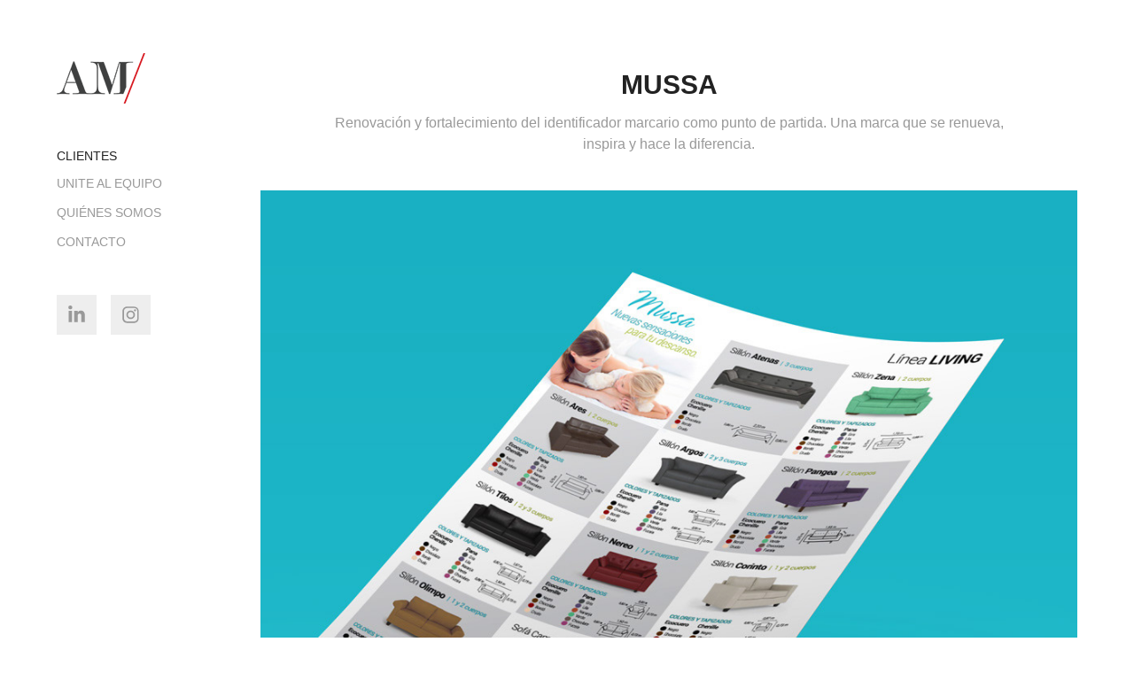

--- FILE ---
content_type: text/html; charset=utf-8
request_url: https://agustinmasut.com.ar/mussa
body_size: 4965
content:
<!DOCTYPE HTML>
<html lang="en-US">
<head>
  <meta charset="UTF-8" />
  <meta name="viewport" content="width=device-width, initial-scale=1" />
      <meta name="keywords"  content="Adobe Portfolio" />
      <meta name="description"  content="Renovación y fortalecimiento del identificador marcario como punto de partida. Una marca que se renueva, inspira y hace la diferencia." />
      <meta name="twitter:card"  content="summary_large_image" />
      <meta name="twitter:site"  content="@AdobePortfolio" />
      <meta  property="og:title" content="Estudio AM / Diseño y Comunicación - Mussa" />
      <meta  property="og:description" content="Renovación y fortalecimiento del identificador marcario como punto de partida. Una marca que se renueva, inspira y hace la diferencia." />
      <meta  property="og:image" content="https://cdn.myportfolio.com/e75864e48c53b015e5b43dac0da892f8/b4771743-8be7-4026-8603-55a490651530_car_202x158.png?h=bcd58b7bf939e94fda725d0d9a09edc3" />
      <link rel="icon" href="[data-uri]"  />
      <link rel="stylesheet" href="/dist/css/main.css" type="text/css" />
      <link rel="stylesheet" href="https://cdn.myportfolio.com/e75864e48c53b015e5b43dac0da892f8/717829a48b5fad64747b7bf2f577ae731765454975.css?h=65b2312a68f58d53b412d1a819c86f41" type="text/css" />
    <link rel="canonical" href="https://agustinmasut.com.ar/mussa" />
      <title>Estudio AM / Diseño y Comunicación - Mussa</title>
    <script type="text/javascript" src="//use.typekit.net/ik/[base64].js?cb=35f77bfb8b50944859ea3d3804e7194e7a3173fb" async onload="
    try {
      window.Typekit.load();
    } catch (e) {
      console.warn('Typekit not loaded.');
    }
    "></script>
</head>
  <body class="transition-enabled">  <div class='page-background-video page-background-video-with-panel'>
  </div>
  <div class="js-responsive-nav">
    <div class="responsive-nav has-social">
      <div class="close-responsive-click-area js-close-responsive-nav">
        <div class="close-responsive-button"></div>
      </div>
          <nav data-hover-hint="nav">
              <ul class="group">
                  <li class="gallery-title"><a href="/projects"  >CLIENTES</a></li>
              </ul>
      <div class="page-title">
        <a href="/unite-al-equipo" >UNITE AL EQUIPO</a>
      </div>
      <div class="page-title">
        <a href="/quienes-somos" >QUIÉNES SOMOS</a>
      </div>
      <div class="page-title">
        <a href="/contacto" >CONTACTO</a>
      </div>
              <div class="social pf-nav-social" data-hover-hint="navSocialIcons">
                <ul>
                        <li>
                          <a href="https://www.linkedin.com/company/7933908" target="_blank">
                            <svg version="1.1" id="Layer_1" xmlns="http://www.w3.org/2000/svg" xmlns:xlink="http://www.w3.org/1999/xlink" viewBox="0 0 30 24" style="enable-background:new 0 0 30 24;" xml:space="preserve" class="icon">
                            <path id="path-1_24_" d="M19.6,19v-5.8c0-1.4-0.5-2.4-1.7-2.4c-1,0-1.5,0.7-1.8,1.3C16,12.3,16,12.6,16,13v6h-3.4
                              c0,0,0.1-9.8,0-10.8H16v1.5c0,0,0,0,0,0h0v0C16.4,9,17.2,7.9,19,7.9c2.3,0,4,1.5,4,4.9V19H19.6z M8.9,6.7L8.9,6.7
                              C7.7,6.7,7,5.9,7,4.9C7,3.8,7.8,3,8.9,3s1.9,0.8,1.9,1.9C10.9,5.9,10.1,6.7,8.9,6.7z M10.6,19H7.2V8.2h3.4V19z"/>
                            </svg>
                          </a>
                        </li>
                        <li>
                          <a href="https://www.instagram.com/estudio_am_/" target="_blank">
                            <svg version="1.1" id="Layer_1" xmlns="http://www.w3.org/2000/svg" xmlns:xlink="http://www.w3.org/1999/xlink" viewBox="0 0 30 24" style="enable-background:new 0 0 30 24;" xml:space="preserve" class="icon">
                            <g>
                              <path d="M15,5.4c2.1,0,2.4,0,3.2,0c0.8,0,1.2,0.2,1.5,0.3c0.4,0.1,0.6,0.3,0.9,0.6c0.3,0.3,0.5,0.5,0.6,0.9
                                c0.1,0.3,0.2,0.7,0.3,1.5c0,0.8,0,1.1,0,3.2s0,2.4,0,3.2c0,0.8-0.2,1.2-0.3,1.5c-0.1,0.4-0.3,0.6-0.6,0.9c-0.3,0.3-0.5,0.5-0.9,0.6
                                c-0.3,0.1-0.7,0.2-1.5,0.3c-0.8,0-1.1,0-3.2,0s-2.4,0-3.2,0c-0.8,0-1.2-0.2-1.5-0.3c-0.4-0.1-0.6-0.3-0.9-0.6
                                c-0.3-0.3-0.5-0.5-0.6-0.9c-0.1-0.3-0.2-0.7-0.3-1.5c0-0.8,0-1.1,0-3.2s0-2.4,0-3.2c0-0.8,0.2-1.2,0.3-1.5c0.1-0.4,0.3-0.6,0.6-0.9
                                c0.3-0.3,0.5-0.5,0.9-0.6c0.3-0.1,0.7-0.2,1.5-0.3C12.6,5.4,12.9,5.4,15,5.4 M15,4c-2.2,0-2.4,0-3.3,0c-0.9,0-1.4,0.2-1.9,0.4
                                c-0.5,0.2-1,0.5-1.4,0.9C7.9,5.8,7.6,6.2,7.4,6.8C7.2,7.3,7.1,7.9,7,8.7C7,9.6,7,9.8,7,12s0,2.4,0,3.3c0,0.9,0.2,1.4,0.4,1.9
                                c0.2,0.5,0.5,1,0.9,1.4c0.4,0.4,0.9,0.7,1.4,0.9c0.5,0.2,1.1,0.3,1.9,0.4c0.9,0,1.1,0,3.3,0s2.4,0,3.3,0c0.9,0,1.4-0.2,1.9-0.4
                                c0.5-0.2,1-0.5,1.4-0.9c0.4-0.4,0.7-0.9,0.9-1.4c0.2-0.5,0.3-1.1,0.4-1.9c0-0.9,0-1.1,0-3.3s0-2.4,0-3.3c0-0.9-0.2-1.4-0.4-1.9
                                c-0.2-0.5-0.5-1-0.9-1.4c-0.4-0.4-0.9-0.7-1.4-0.9c-0.5-0.2-1.1-0.3-1.9-0.4C17.4,4,17.2,4,15,4L15,4L15,4z"/>
                              <path d="M15,7.9c-2.3,0-4.1,1.8-4.1,4.1s1.8,4.1,4.1,4.1s4.1-1.8,4.1-4.1S17.3,7.9,15,7.9L15,7.9z M15,14.7c-1.5,0-2.7-1.2-2.7-2.7
                                c0-1.5,1.2-2.7,2.7-2.7s2.7,1.2,2.7,2.7C17.7,13.5,16.5,14.7,15,14.7L15,14.7z"/>
                              <path d="M20.2,7.7c0,0.5-0.4,1-1,1s-1-0.4-1-1s0.4-1,1-1S20.2,7.2,20.2,7.7L20.2,7.7z"/>
                            </g>
                            </svg>
                          </a>
                        </li>
                </ul>
              </div>
          </nav>
    </div>
  </div>
  <div class="site-wrap cfix js-site-wrap">
    <div class="site-container">
      <div class="site-content e2e-site-content">
        <div class="sidebar-content">
          <header class="site-header">
              <div class="logo-wrap" data-hover-hint="logo">
                    <div class="logo e2e-site-logo-text logo-image  ">
    <a href="/projects" class="image-normal image-link">
      <img src="https://cdn.myportfolio.com/e75864e48c53b015e5b43dac0da892f8/ae3c7c90-fc21-47b3-9c19-3a3da2e9e380_rwc_0x0x100x57x4096.png?h=4282cae8d5b423d1e26b75601430a8de" alt="Agustín Masut">
    </a>
</div>
              </div>
  <div class="hamburger-click-area js-hamburger">
    <div class="hamburger">
      <i></i>
      <i></i>
      <i></i>
    </div>
  </div>
          </header>
              <nav data-hover-hint="nav">
              <ul class="group">
                  <li class="gallery-title"><a href="/projects"  >CLIENTES</a></li>
              </ul>
      <div class="page-title">
        <a href="/unite-al-equipo" >UNITE AL EQUIPO</a>
      </div>
      <div class="page-title">
        <a href="/quienes-somos" >QUIÉNES SOMOS</a>
      </div>
      <div class="page-title">
        <a href="/contacto" >CONTACTO</a>
      </div>
                  <div class="social pf-nav-social" data-hover-hint="navSocialIcons">
                    <ul>
                            <li>
                              <a href="https://www.linkedin.com/company/7933908" target="_blank">
                                <svg version="1.1" id="Layer_1" xmlns="http://www.w3.org/2000/svg" xmlns:xlink="http://www.w3.org/1999/xlink" viewBox="0 0 30 24" style="enable-background:new 0 0 30 24;" xml:space="preserve" class="icon">
                                <path id="path-1_24_" d="M19.6,19v-5.8c0-1.4-0.5-2.4-1.7-2.4c-1,0-1.5,0.7-1.8,1.3C16,12.3,16,12.6,16,13v6h-3.4
                                  c0,0,0.1-9.8,0-10.8H16v1.5c0,0,0,0,0,0h0v0C16.4,9,17.2,7.9,19,7.9c2.3,0,4,1.5,4,4.9V19H19.6z M8.9,6.7L8.9,6.7
                                  C7.7,6.7,7,5.9,7,4.9C7,3.8,7.8,3,8.9,3s1.9,0.8,1.9,1.9C10.9,5.9,10.1,6.7,8.9,6.7z M10.6,19H7.2V8.2h3.4V19z"/>
                                </svg>
                              </a>
                            </li>
                            <li>
                              <a href="https://www.instagram.com/estudio_am_/" target="_blank">
                                <svg version="1.1" id="Layer_1" xmlns="http://www.w3.org/2000/svg" xmlns:xlink="http://www.w3.org/1999/xlink" viewBox="0 0 30 24" style="enable-background:new 0 0 30 24;" xml:space="preserve" class="icon">
                                <g>
                                  <path d="M15,5.4c2.1,0,2.4,0,3.2,0c0.8,0,1.2,0.2,1.5,0.3c0.4,0.1,0.6,0.3,0.9,0.6c0.3,0.3,0.5,0.5,0.6,0.9
                                    c0.1,0.3,0.2,0.7,0.3,1.5c0,0.8,0,1.1,0,3.2s0,2.4,0,3.2c0,0.8-0.2,1.2-0.3,1.5c-0.1,0.4-0.3,0.6-0.6,0.9c-0.3,0.3-0.5,0.5-0.9,0.6
                                    c-0.3,0.1-0.7,0.2-1.5,0.3c-0.8,0-1.1,0-3.2,0s-2.4,0-3.2,0c-0.8,0-1.2-0.2-1.5-0.3c-0.4-0.1-0.6-0.3-0.9-0.6
                                    c-0.3-0.3-0.5-0.5-0.6-0.9c-0.1-0.3-0.2-0.7-0.3-1.5c0-0.8,0-1.1,0-3.2s0-2.4,0-3.2c0-0.8,0.2-1.2,0.3-1.5c0.1-0.4,0.3-0.6,0.6-0.9
                                    c0.3-0.3,0.5-0.5,0.9-0.6c0.3-0.1,0.7-0.2,1.5-0.3C12.6,5.4,12.9,5.4,15,5.4 M15,4c-2.2,0-2.4,0-3.3,0c-0.9,0-1.4,0.2-1.9,0.4
                                    c-0.5,0.2-1,0.5-1.4,0.9C7.9,5.8,7.6,6.2,7.4,6.8C7.2,7.3,7.1,7.9,7,8.7C7,9.6,7,9.8,7,12s0,2.4,0,3.3c0,0.9,0.2,1.4,0.4,1.9
                                    c0.2,0.5,0.5,1,0.9,1.4c0.4,0.4,0.9,0.7,1.4,0.9c0.5,0.2,1.1,0.3,1.9,0.4c0.9,0,1.1,0,3.3,0s2.4,0,3.3,0c0.9,0,1.4-0.2,1.9-0.4
                                    c0.5-0.2,1-0.5,1.4-0.9c0.4-0.4,0.7-0.9,0.9-1.4c0.2-0.5,0.3-1.1,0.4-1.9c0-0.9,0-1.1,0-3.3s0-2.4,0-3.3c0-0.9-0.2-1.4-0.4-1.9
                                    c-0.2-0.5-0.5-1-0.9-1.4c-0.4-0.4-0.9-0.7-1.4-0.9c-0.5-0.2-1.1-0.3-1.9-0.4C17.4,4,17.2,4,15,4L15,4L15,4z"/>
                                  <path d="M15,7.9c-2.3,0-4.1,1.8-4.1,4.1s1.8,4.1,4.1,4.1s4.1-1.8,4.1-4.1S17.3,7.9,15,7.9L15,7.9z M15,14.7c-1.5,0-2.7-1.2-2.7-2.7
                                    c0-1.5,1.2-2.7,2.7-2.7s2.7,1.2,2.7,2.7C17.7,13.5,16.5,14.7,15,14.7L15,14.7z"/>
                                  <path d="M20.2,7.7c0,0.5-0.4,1-1,1s-1-0.4-1-1s0.4-1,1-1S20.2,7.2,20.2,7.7L20.2,7.7z"/>
                                </g>
                                </svg>
                              </a>
                            </li>
                    </ul>
                  </div>
              </nav>
        </div>
        <main>
  <div class="page-container" data-context="page.page.container" data-hover-hint="pageContainer">
    <section class="page standard-modules">
        <header class="page-header content" data-context="pages" data-identity="id:p586267e858a9fb5da9ad6e8a130f526ff99e7c5e2fdd1ff3fbe9b">
            <h1 class="title preserve-whitespace">Mussa</h1>
            <p class="description">Renovación y fortalecimiento del identificador marcario como punto de partida. Una marca que se renueva, inspira y hace la diferencia.</p>
        </header>
      <div class="page-content js-page-content" data-context="pages" data-identity="id:p586267e858a9fb5da9ad6e8a130f526ff99e7c5e2fdd1ff3fbe9b">
        <div id="project-canvas" class="js-project-modules modules content">
          <div id="project-modules">
              
              <div class="project-module module image project-module-image js-js-project-module" >

  

  
     <div class="js-lightbox" data-src="https://cdn.myportfolio.com/e75864e48c53b015e5b43dac0da892f8/61d9524853407fca40f2bb25.jpg?h=bf2ed72d532e86c90c0e360bcc0dbfe9">
           <img
             class="js-lazy e2e-site-project-module-image"
             src="[data-uri]"
             data-src="https://cdn.myportfolio.com/e75864e48c53b015e5b43dac0da892f8/61d9524853407fca40f2bb25_rw_1200.jpg?h=37b805147b6de80e3eb0c05f222d7571"
             data-srcset="https://cdn.myportfolio.com/e75864e48c53b015e5b43dac0da892f8/61d9524853407fca40f2bb25_rw_600.jpg?h=2868411444ca71c263b3e0b04a8dfed5 600w,https://cdn.myportfolio.com/e75864e48c53b015e5b43dac0da892f8/61d9524853407fca40f2bb25_rw_1200.jpg?h=37b805147b6de80e3eb0c05f222d7571 1008w,"
             data-sizes="(max-width: 1008px) 100vw, 1008px"
             width="1008"
             height="0"
             style="padding-bottom: 79.83%; background: rgba(0, 0, 0, 0.03)"
             
           >
     </div>
  

</div>

              
              
              
              
              
              
              
              
              
              <div class="project-module module image project-module-image js-js-project-module" >

  

  
     <div class="js-lightbox" data-src="https://cdn.myportfolio.com/e75864e48c53b015e5b43dac0da892f8/8de6a134cbd34445c8857b77.jpg?h=7c257422806af03727098bf77575e4c4">
           <img
             class="js-lazy e2e-site-project-module-image"
             src="[data-uri]"
             data-src="https://cdn.myportfolio.com/e75864e48c53b015e5b43dac0da892f8/8de6a134cbd34445c8857b77_rw_1200.jpg?h=726db7af8c8b11b70e5b67c562d49c77"
             data-srcset="https://cdn.myportfolio.com/e75864e48c53b015e5b43dac0da892f8/8de6a134cbd34445c8857b77_rw_600.jpg?h=60a4fa1c2614f14ec65a1b217c6471bb 600w,https://cdn.myportfolio.com/e75864e48c53b015e5b43dac0da892f8/8de6a134cbd34445c8857b77_rw_1200.jpg?h=726db7af8c8b11b70e5b67c562d49c77 1008w,"
             data-sizes="(max-width: 1008px) 100vw, 1008px"
             width="1008"
             height="0"
             style="padding-bottom: 100%; background: rgba(0, 0, 0, 0.03)"
             
           >
     </div>
  

</div>

              
              
              
              
              
              
              
              
              
              <div class="project-module module image project-module-image js-js-project-module" >

  

  
     <div class="js-lightbox" data-src="https://cdn.myportfolio.com/e75864e48c53b015e5b43dac0da892f8/440b1a7083585e49498de351.jpg?h=de845889f550b6772411f341cb77e720">
           <img
             class="js-lazy e2e-site-project-module-image"
             src="[data-uri]"
             data-src="https://cdn.myportfolio.com/e75864e48c53b015e5b43dac0da892f8/440b1a7083585e49498de351_rw_1200.jpg?h=cc808da9fd46f0bbfcc3253cdc3cced4"
             data-srcset="https://cdn.myportfolio.com/e75864e48c53b015e5b43dac0da892f8/440b1a7083585e49498de351_rw_600.jpg?h=1d18adf0fd6c602d868377f3c424b87e 600w,https://cdn.myportfolio.com/e75864e48c53b015e5b43dac0da892f8/440b1a7083585e49498de351_rw_1200.jpg?h=cc808da9fd46f0bbfcc3253cdc3cced4 1110w,"
             data-sizes="(max-width: 1110px) 100vw, 1110px"
             width="1110"
             height="0"
             style="padding-bottom: 50%; background: rgba(0, 0, 0, 0.03)"
             
           >
     </div>
  

</div>

              
              
              
              
              
              
              
              
              
              <div class="project-module module image project-module-image js-js-project-module" >

  

  
     <div class="js-lightbox" data-src="https://cdn.myportfolio.com/e75864e48c53b015e5b43dac0da892f8/7bf3b58c500ae3ad47409b16.jpg?h=7a78d66d5f017db0e2e312c514dc3a47">
           <img
             class="js-lazy e2e-site-project-module-image"
             src="[data-uri]"
             data-src="https://cdn.myportfolio.com/e75864e48c53b015e5b43dac0da892f8/7bf3b58c500ae3ad47409b16_rw_1200.jpg?h=143e3b882b27c4ad23a3a4b81604f5a5"
             data-srcset="https://cdn.myportfolio.com/e75864e48c53b015e5b43dac0da892f8/7bf3b58c500ae3ad47409b16_rw_600.jpg?h=c6821326b13a305577f0ae645d4a3a80 600w,https://cdn.myportfolio.com/e75864e48c53b015e5b43dac0da892f8/7bf3b58c500ae3ad47409b16_rw_1200.jpg?h=143e3b882b27c4ad23a3a4b81604f5a5 1110w,"
             data-sizes="(max-width: 1110px) 100vw, 1110px"
             width="1110"
             height="0"
             style="padding-bottom: 50%; background: rgba(0, 0, 0, 0.03)"
             
           >
     </div>
  

</div>

              
              
              
              
              
              
              
              
              
              <div class="project-module module image project-module-image js-js-project-module" >

  

  
     <div class="js-lightbox" data-src="https://cdn.myportfolio.com/e75864e48c53b015e5b43dac0da892f8/19d3288c3491e7054aa5d54b.jpg?h=5c533e24b98bf12a35ed9483ae5fd80a">
           <img
             class="js-lazy e2e-site-project-module-image"
             src="[data-uri]"
             data-src="https://cdn.myportfolio.com/e75864e48c53b015e5b43dac0da892f8/19d3288c3491e7054aa5d54b_rw_1200.jpg?h=166e994b3c0bafc965267546cf978e76"
             data-srcset="https://cdn.myportfolio.com/e75864e48c53b015e5b43dac0da892f8/19d3288c3491e7054aa5d54b_rw_600.jpg?h=be425dbc75892a85130add43c88aa564 600w,https://cdn.myportfolio.com/e75864e48c53b015e5b43dac0da892f8/19d3288c3491e7054aa5d54b_rw_1200.jpg?h=166e994b3c0bafc965267546cf978e76 1110w,"
             data-sizes="(max-width: 1110px) 100vw, 1110px"
             width="1110"
             height="0"
             style="padding-bottom: 50%; background: rgba(0, 0, 0, 0.03)"
             
           >
     </div>
  

</div>

              
              
              
              
              
              
              
              
              
              <div class="project-module module image project-module-image js-js-project-module" >

  

  
     <div class="js-lightbox" data-src="https://cdn.myportfolio.com/e75864e48c53b015e5b43dac0da892f8/3ba8c8998511bb0b983f4179.jpg?h=619a451b2e79b0218ef1fa9a3eeacb82">
           <img
             class="js-lazy e2e-site-project-module-image"
             src="[data-uri]"
             data-src="https://cdn.myportfolio.com/e75864e48c53b015e5b43dac0da892f8/3ba8c8998511bb0b983f4179_rw_1200.jpg?h=166fd98e86de9e8c6dd81b600b31fd0c"
             data-srcset="https://cdn.myportfolio.com/e75864e48c53b015e5b43dac0da892f8/3ba8c8998511bb0b983f4179_rw_600.jpg?h=6c3754f9baa676589ddd79fb007c893b 600w,https://cdn.myportfolio.com/e75864e48c53b015e5b43dac0da892f8/3ba8c8998511bb0b983f4179_rw_1200.jpg?h=166fd98e86de9e8c6dd81b600b31fd0c 1110w,"
             data-sizes="(max-width: 1110px) 100vw, 1110px"
             width="1110"
             height="0"
             style="padding-bottom: 50%; background: rgba(0, 0, 0, 0.03)"
             
           >
     </div>
  

</div>

              
              
              
              
              
              
              
              
              
              <div class="project-module module image project-module-image js-js-project-module" >

  

  
     <div class="js-lightbox" data-src="https://cdn.myportfolio.com/e75864e48c53b015e5b43dac0da892f8/84cab37ee51647581e22b0ce.jpg?h=53f7e05aadb8940a032cc97aeea381a2">
           <img
             class="js-lazy e2e-site-project-module-image"
             src="[data-uri]"
             data-src="https://cdn.myportfolio.com/e75864e48c53b015e5b43dac0da892f8/84cab37ee51647581e22b0ce_rw_1200.jpg?h=ac4e5f80ddd5e28160d42a62b1e6e7ba"
             data-srcset="https://cdn.myportfolio.com/e75864e48c53b015e5b43dac0da892f8/84cab37ee51647581e22b0ce_rw_600.jpg?h=21ca2990d0c28a0818b57ae78b9f61e7 600w,https://cdn.myportfolio.com/e75864e48c53b015e5b43dac0da892f8/84cab37ee51647581e22b0ce_rw_1200.jpg?h=ac4e5f80ddd5e28160d42a62b1e6e7ba 1110w,"
             data-sizes="(max-width: 1110px) 100vw, 1110px"
             width="1110"
             height="0"
             style="padding-bottom: 50%; background: rgba(0, 0, 0, 0.03)"
             
           >
     </div>
  

</div>

              
              
              
              
              
              
              
              
              
              <div class="project-module module image project-module-image js-js-project-module" >

  

  
     <div class="js-lightbox" data-src="https://cdn.myportfolio.com/e75864e48c53b015e5b43dac0da892f8/c02692b743ed31e5d73b04ae.jpg?h=2e6f6cbf25c945f15688f176e4625b02">
           <img
             class="js-lazy e2e-site-project-module-image"
             src="[data-uri]"
             data-src="https://cdn.myportfolio.com/e75864e48c53b015e5b43dac0da892f8/c02692b743ed31e5d73b04ae_rw_1200.jpg?h=9ae5a5aa91b76965fee1615bc19496f0"
             data-srcset="https://cdn.myportfolio.com/e75864e48c53b015e5b43dac0da892f8/c02692b743ed31e5d73b04ae_rw_600.jpg?h=1960211aa6ceecb23690e29b5a49298c 600w,https://cdn.myportfolio.com/e75864e48c53b015e5b43dac0da892f8/c02692b743ed31e5d73b04ae_rw_1200.jpg?h=9ae5a5aa91b76965fee1615bc19496f0 1110w,"
             data-sizes="(max-width: 1110px) 100vw, 1110px"
             width="1110"
             height="0"
             style="padding-bottom: 50%; background: rgba(0, 0, 0, 0.03)"
             
           >
     </div>
  

</div>

              
              
              
              
              
              
              
              
              
              <div class="project-module module image project-module-image js-js-project-module" >

  

  
     <div class="js-lightbox" data-src="https://cdn.myportfolio.com/e75864e48c53b015e5b43dac0da892f8/8db89cf11395cc8aeaeae013.jpg?h=33916b7b830ad3c54dc0d5211773e52a">
           <img
             class="js-lazy e2e-site-project-module-image"
             src="[data-uri]"
             data-src="https://cdn.myportfolio.com/e75864e48c53b015e5b43dac0da892f8/8db89cf11395cc8aeaeae013_rw_1200.jpg?h=80211ecb576a4f1a320ad7c1816b9a4b"
             data-srcset="https://cdn.myportfolio.com/e75864e48c53b015e5b43dac0da892f8/8db89cf11395cc8aeaeae013_rw_600.jpg?h=9bf5547a43590a6f1e02b779d36b633a 600w,https://cdn.myportfolio.com/e75864e48c53b015e5b43dac0da892f8/8db89cf11395cc8aeaeae013_rw_1200.jpg?h=80211ecb576a4f1a320ad7c1816b9a4b 1110w,"
             data-sizes="(max-width: 1110px) 100vw, 1110px"
             width="1110"
             height="0"
             style="padding-bottom: 50%; background: rgba(0, 0, 0, 0.03)"
             
           >
     </div>
  

</div>

              
              
              
              
              
              
              
              
              
              <div class="project-module module image project-module-image js-js-project-module" >

  

  
     <div class="js-lightbox" data-src="https://cdn.myportfolio.com/e75864e48c53b015e5b43dac0da892f8/0b459ace96e614433481bae5.jpg?h=5e4b46b9b6f8c450eaec99d43202cd37">
           <img
             class="js-lazy e2e-site-project-module-image"
             src="[data-uri]"
             data-src="https://cdn.myportfolio.com/e75864e48c53b015e5b43dac0da892f8/0b459ace96e614433481bae5_rw_1200.jpg?h=fe43a88191becd257bc7d8a9691558b6"
             data-srcset="https://cdn.myportfolio.com/e75864e48c53b015e5b43dac0da892f8/0b459ace96e614433481bae5_rw_600.jpg?h=884cec95d9383586e8cdfae31eb45a68 600w,https://cdn.myportfolio.com/e75864e48c53b015e5b43dac0da892f8/0b459ace96e614433481bae5_rw_1200.jpg?h=fe43a88191becd257bc7d8a9691558b6 1110w,"
             data-sizes="(max-width: 1110px) 100vw, 1110px"
             width="1110"
             height="0"
             style="padding-bottom: 50%; background: rgba(0, 0, 0, 0.03)"
             
           >
     </div>
  

</div>

              
              
              
              
              
              
              
              
              
              <div class="project-module module image project-module-image js-js-project-module" >

  

  
     <div class="js-lightbox" data-src="https://cdn.myportfolio.com/e75864e48c53b015e5b43dac0da892f8/fd899d8ace73d5c7ea097ce4.jpg?h=c7855b119fb3f233cead3c6d6d2e6131">
           <img
             class="js-lazy e2e-site-project-module-image"
             src="[data-uri]"
             data-src="https://cdn.myportfolio.com/e75864e48c53b015e5b43dac0da892f8/fd899d8ace73d5c7ea097ce4_rw_1200.jpg?h=f5e7868a58bd9fb91732b0dfbb0f0452"
             data-srcset="https://cdn.myportfolio.com/e75864e48c53b015e5b43dac0da892f8/fd899d8ace73d5c7ea097ce4_rw_600.jpg?h=cf007579830b1d04bec80f921ce9de6e 600w,https://cdn.myportfolio.com/e75864e48c53b015e5b43dac0da892f8/fd899d8ace73d5c7ea097ce4_rw_1200.jpg?h=f5e7868a58bd9fb91732b0dfbb0f0452 1110w,"
             data-sizes="(max-width: 1110px) 100vw, 1110px"
             width="1110"
             height="0"
             style="padding-bottom: 50%; background: rgba(0, 0, 0, 0.03)"
             
           >
     </div>
  

</div>

              
              
              
              
              
              
              
              
              
              <div class="project-module module image project-module-image js-js-project-module" >

  

  
     <div class="js-lightbox" data-src="https://cdn.myportfolio.com/e75864e48c53b015e5b43dac0da892f8/5fa7fadafc753cb293127f8f.jpg?h=dba3008a1c7fec5dd2e4e0d1c94d1bb2">
           <img
             class="js-lazy e2e-site-project-module-image"
             src="[data-uri]"
             data-src="https://cdn.myportfolio.com/e75864e48c53b015e5b43dac0da892f8/5fa7fadafc753cb293127f8f_rw_1200.jpg?h=c85965ea5812d3b7fb82407acfc6e9c0"
             data-srcset="https://cdn.myportfolio.com/e75864e48c53b015e5b43dac0da892f8/5fa7fadafc753cb293127f8f_rw_600.jpg?h=0629f2196a409436e97c3ebe28318bdd 600w,https://cdn.myportfolio.com/e75864e48c53b015e5b43dac0da892f8/5fa7fadafc753cb293127f8f_rw_1200.jpg?h=c85965ea5812d3b7fb82407acfc6e9c0 1110w,"
             data-sizes="(max-width: 1110px) 100vw, 1110px"
             width="1110"
             height="0"
             style="padding-bottom: 50%; background: rgba(0, 0, 0, 0.03)"
             
           >
     </div>
  

</div>

              
              
              
              
              
              
              
              
          </div>
        </div>
      </div>
    </section>
  </div>
              <footer class="site-footer" data-hover-hint="footer">
                <div class="footer-text">
                  © Agustín Masut 2020
                </div>
              </footer>
        </main>
      </div>
    </div>
  </div>
</body>
<script type="text/javascript">
  // fix for Safari's back/forward cache
  window.onpageshow = function(e) {
    if (e.persisted) { window.location.reload(); }
  };
</script>
  <script type="text/javascript">var __config__ = {"page_id":"p586267e858a9fb5da9ad6e8a130f526ff99e7c5e2fdd1ff3fbe9b","theme":{"name":"basic"},"pageTransition":true,"linkTransition":true,"disableDownload":false,"localizedValidationMessages":{"required":"This field is required","Email":"This field must be a valid email address"},"lightbox":{"enabled":true,"color":{"opacity":0.94,"hex":"#fff"}},"cookie_banner":{"enabled":false}};</script>
  <script type="text/javascript" src="/site/translations?cb=35f77bfb8b50944859ea3d3804e7194e7a3173fb"></script>
  <script type="text/javascript" src="/dist/js/main.js?cb=35f77bfb8b50944859ea3d3804e7194e7a3173fb"></script>
</html>
